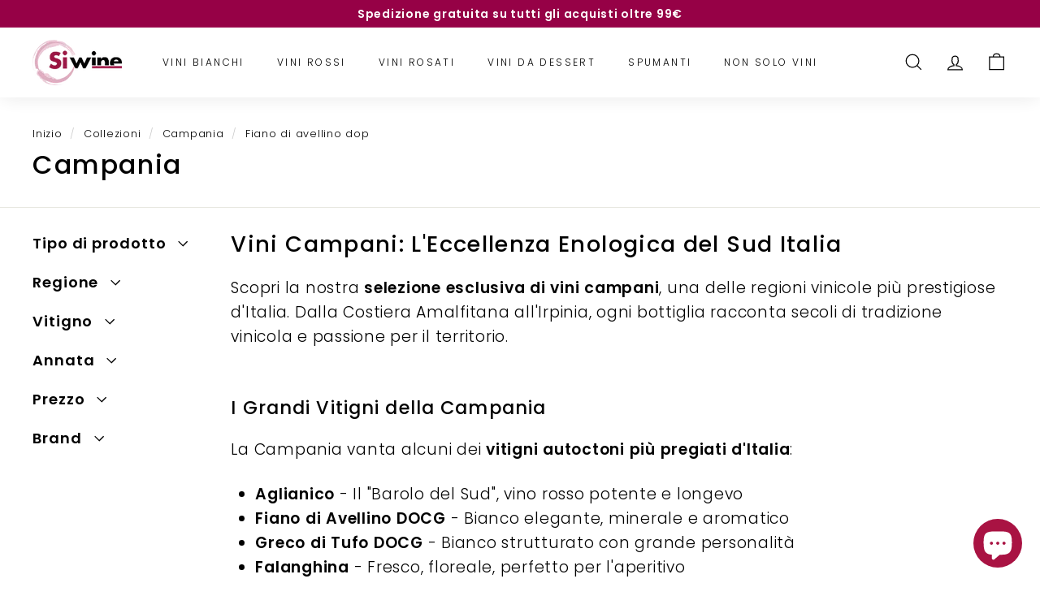

--- FILE ---
content_type: application/javascript; charset=utf-8
request_url: https://cs.iubenda.com/cookie-solution/confs/js/77500022.js
body_size: -288
content:
_iub.csRC = { showBranding: false, publicId: 'ae49517a-6db6-11ee-8bfc-5ad8d8c564c0', floatingGroup: false };
_iub.csEnabled = true;
_iub.csPurposes = [1,3,4,5];
_iub.cpUpd = 1750267679;
_iub.csT = 0.025;
_iub.googleConsentModeV2 = true;
_iub.totalNumberOfProviders = 6;
